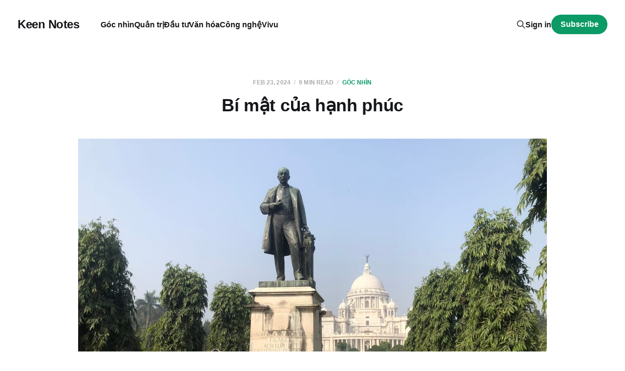

--- FILE ---
content_type: text/html; charset=utf-8
request_url: https://www.keennotes.net/bi-mat-cua-hanh-phuc/
body_size: 8980
content:
<!DOCTYPE html>
<html lang="Vietnamese">

<head>
    <meta charset="utf-8">
    <meta name="viewport" content="width=device-width, initial-scale=1">
    <title>Bí mật của hạnh phúc</title>
    <link rel="stylesheet" href="https://www.keennotes.net/assets/built/screen.css?v=b50e3e37bb">

    <meta name="description" content="Bernard Russell sử dụng khái niệm &quot;zest&quot; nghĩa là &quot;sự hào hứng, nhiệt huyết, đầy năng lượng và sở thích sâu/ trí tò mò&quot; để mô tả những cá nhân có phẩm giá, quan tâm sâu rộng thế giới xung quanh mình, luôn tìm kiếm và hào hứng dự phần vào những cuộc phiêu lưu thú vị (enthusiasm)">
    <link rel="canonical" href="https://www.keennotes.net/bi-mat-cua-hanh-phuc/">
    <meta name="referrer" content="no-referrer-when-downgrade">
    
    <meta property="og:site_name" content="Keen Notes">
    <meta property="og:type" content="article">
    <meta property="og:title" content="Bí mật của hạnh phúc">
    <meta property="og:description" content="Bernard Russell sử dụng khái niệm &quot;zest&quot; nghĩa là &quot;sự hào hứng, nhiệt huyết, đầy năng lượng và sở thích sâu/ trí tò mò&quot; để mô tả những cá nhân có phẩm giá, quan tâm sâu rộng thế giới xung quanh mình, luôn tìm kiếm và hào hứng dự phần vào những cuộc phiêu lưu thú vị (enthusiasm)">
    <meta property="og:url" content="https://www.keennotes.net/bi-mat-cua-hanh-phuc/">
    <meta property="og:image" content="https://www.keennotes.net/content/images/size/w1200/2024/02/IMG_1721.jpg">
    <meta property="article:published_time" content="2024-02-23T01:01:56.000Z">
    <meta property="article:modified_time" content="2024-02-23T01:01:56.000Z">
    <meta property="article:tag" content="Góc nhìn">
    <meta property="article:tag" content="Triết học">
    <meta property="article:tag" content="Văn hóa">
    
    <meta name="twitter:card" content="summary_large_image">
    <meta name="twitter:title" content="Bí mật của hạnh phúc">
    <meta name="twitter:description" content="Bernard Russell sử dụng khái niệm &quot;zest&quot; nghĩa là &quot;sự hào hứng, nhiệt huyết, đầy năng lượng và sở thích sâu/ trí tò mò&quot; để mô tả những cá nhân có phẩm giá, quan tâm sâu rộng thế giới xung quanh mình, luôn tìm kiếm và hào hứng dự phần vào những cuộc phiêu lưu thú vị (enthusiasm)">
    <meta name="twitter:url" content="https://www.keennotes.net/bi-mat-cua-hanh-phuc/">
    <meta name="twitter:image" content="https://www.keennotes.net/content/images/size/w1200/2024/02/IMG_1721.jpg">
    <meta name="twitter:label1" content="Written by">
    <meta name="twitter:data1" content="Keen">
    <meta name="twitter:label2" content="Filed under">
    <meta name="twitter:data2" content="Góc nhìn, Triết học, Văn hóa">
    <meta property="og:image:width" content="1200">
    <meta property="og:image:height" content="900">
    
    <script type="application/ld+json">
{
    "@context": "https://schema.org",
    "@type": "Article",
    "publisher": {
        "@type": "Organization",
        "name": "Keen Notes",
        "url": "https://www.keennotes.net/",
        "logo": {
            "@type": "ImageObject",
            "url": "https://www.keennotes.net/favicon.ico",
            "width": 48,
            "height": 48
        }
    },
    "author": {
        "@type": "Person",
        "name": "Keen",
        "image": {
            "@type": "ImageObject",
            "url": "https://www.keennotes.net/content/images/2021/05/Screenshot_7-1.png",
            "width": 395,
            "height": 388
        },
        "url": "https://www.keennotes.net/author/keen/",
        "sameAs": []
    },
    "headline": "Bí mật của hạnh phúc",
    "url": "https://www.keennotes.net/bi-mat-cua-hanh-phuc/",
    "datePublished": "2024-02-23T01:01:56.000Z",
    "dateModified": "2024-02-23T01:01:56.000Z",
    "image": {
        "@type": "ImageObject",
        "url": "https://www.keennotes.net/content/images/size/w1200/2024/02/IMG_1721.jpg",
        "width": 1200,
        "height": 900
    },
    "keywords": "Góc nhìn, Triết học, Văn hóa",
    "description": "Bernard Russell sử dụng khái niệm &quot;zest&quot; nghĩa là &quot;sự hào hứng, nhiệt huyết, đầy năng lượng và sở thích sâu/ trí tò mò&quot; để mô tả những cá nhân có phẩm giá, quan tâm sâu rộng thế giới xung quanh mình, luôn tìm kiếm và hào hứng dự phần vào những cuộc phiêu lưu thú vị (enthusiasm)",
    "mainEntityOfPage": "https://www.keennotes.net/bi-mat-cua-hanh-phuc/"
}
    </script>

    <meta name="generator" content="Ghost 6.14">
    <link rel="alternate" type="application/rss+xml" title="Keen Notes" href="https://www.keennotes.net/rss/">
    <script defer src="https://cdn.jsdelivr.net/ghost/portal@~2.57/umd/portal.min.js" data-i18n="true" data-ghost="https://www.keennotes.net/" data-key="09f1f9573a614cd3c4f6829c9b" data-api="https://keennotes.ghost.io/ghost/api/content/" data-locale="Vietnamese" crossorigin="anonymous"></script><style id="gh-members-styles">.gh-post-upgrade-cta-content,
.gh-post-upgrade-cta {
    display: flex;
    flex-direction: column;
    align-items: center;
    font-family: -apple-system, BlinkMacSystemFont, 'Segoe UI', Roboto, Oxygen, Ubuntu, Cantarell, 'Open Sans', 'Helvetica Neue', sans-serif;
    text-align: center;
    width: 100%;
    color: #ffffff;
    font-size: 16px;
}

.gh-post-upgrade-cta-content {
    border-radius: 8px;
    padding: 40px 4vw;
}

.gh-post-upgrade-cta h2 {
    color: #ffffff;
    font-size: 28px;
    letter-spacing: -0.2px;
    margin: 0;
    padding: 0;
}

.gh-post-upgrade-cta p {
    margin: 20px 0 0;
    padding: 0;
}

.gh-post-upgrade-cta small {
    font-size: 16px;
    letter-spacing: -0.2px;
}

.gh-post-upgrade-cta a {
    color: #ffffff;
    cursor: pointer;
    font-weight: 500;
    box-shadow: none;
    text-decoration: underline;
}

.gh-post-upgrade-cta a:hover {
    color: #ffffff;
    opacity: 0.8;
    box-shadow: none;
    text-decoration: underline;
}

.gh-post-upgrade-cta a.gh-btn {
    display: block;
    background: #ffffff;
    text-decoration: none;
    margin: 28px 0 0;
    padding: 8px 18px;
    border-radius: 4px;
    font-size: 16px;
    font-weight: 600;
}

.gh-post-upgrade-cta a.gh-btn:hover {
    opacity: 0.92;
}</style>
    <script defer src="https://cdn.jsdelivr.net/ghost/sodo-search@~1.8/umd/sodo-search.min.js" data-key="09f1f9573a614cd3c4f6829c9b" data-styles="https://cdn.jsdelivr.net/ghost/sodo-search@~1.8/umd/main.css" data-sodo-search="https://keennotes.ghost.io/" data-locale="Vietnamese" crossorigin="anonymous"></script>
    
    <link href="https://www.keennotes.net/webmentions/receive/" rel="webmention">
    <script defer src="/public/cards.min.js?v=b50e3e37bb"></script>
    <link rel="stylesheet" type="text/css" href="/public/cards.min.css?v=b50e3e37bb">
    <script defer src="/public/member-attribution.min.js?v=b50e3e37bb"></script><style>:root {--ghost-accent-color: #0c9a66;}</style>
    <link rel="preconnect" href="https://fonts.gstatic.com">
<link rel="preload" href="https://fonts.googleapis.com/css2?family=Open+Sans:ital,wght@0,400;0,600;0,700;0,800;1,400;1,600;1,700;1,800&display=swap" as="font" onload="this.onload=null;this.rel='stylesheet'">
<noscript>
    <link rel="stylesheet" href="https://fonts.googleapis.com/css2?family=Open+Sans:ital,wght@0,400;0,600;0,700;0,800;1,400;1,600;1,700;1,800&display=swap">
</noscript>
<script>var ghosthunter_key = '8f9469efe7c5efd176dbd9fca8';</script>
<style>
body { font-family: 'Metrophobic', sans-serif;}

div.copyright {
	visibility: hidden;
}
</style>
<script async defer data-domain="keennotes.net" src="https://plausible.io/js/plausible.js"></script>

<!-- Global site tag (gtag.js) - Google Analytics -->
<script async src="https://www.googletagmanager.com/gtag/js?id=G-5F9RHEDRRX"></script>
<script>
  window.dataLayer = window.dataLayer || [];
  function gtag(){dataLayer.push(arguments);}
  gtag('js', new Date());

  gtag('config', 'G-5F9RHEDRRX');
</script>
</head>

<body class="post-template tag-goc-nhin tag-triet-hoc tag-van-hoa is-head-left-logo has-serif-title has-serif-body">
<div class="site">

    <header id="gh-head" class="gh-head gh-outer">
        <div class="gh-head-inner">
            <div class="gh-head-brand">
                <div class="gh-head-brand-wrapper">
                    <a class="gh-head-logo" href="https://www.keennotes.net">
                            Keen Notes
                    </a>
                </div>
                <button class="gh-search gh-icon-btn" aria-label="Search this site" data-ghost-search><svg xmlns="http://www.w3.org/2000/svg" fill="none" viewBox="0 0 24 24" stroke="currentColor" stroke-width="2" width="20" height="20"><path stroke-linecap="round" stroke-linejoin="round" d="M21 21l-6-6m2-5a7 7 0 11-14 0 7 7 0 0114 0z"></path></svg></button>
                <button class="gh-burger"></button>
            </div>

            <nav class="gh-head-menu">
                <ul class="nav">
    <li class="nav-goc-nhin"><a href="https://www.keennotes.net/tag/goc-nhin/">Góc nhìn</a></li>
    <li class="nav-quan-tri"><a href="https://www.keennotes.net/tag/quan-tri/">Quản trị</a></li>
    <li class="nav-dau-tu"><a href="https://www.keennotes.net/tag/dau-tu/">Đầu tư</a></li>
    <li class="nav-van-hoa"><a href="https://www.keennotes.net/tag/van-hoa/">Văn hóa</a></li>
    <li class="nav-cong-nghe"><a href="https://www.keennotes.net/tag/cong-nghe/">Công nghệ</a></li>
    <li class="nav-vivu"><a href="https://www.keennotes.net/tag/vivu/">Vivu</a></li>
</ul>

            </nav>

            <div class="gh-head-actions">
                    <button class="gh-search gh-icon-btn" aria-label="Search this site" data-ghost-search><svg xmlns="http://www.w3.org/2000/svg" fill="none" viewBox="0 0 24 24" stroke="currentColor" stroke-width="2" width="20" height="20"><path stroke-linecap="round" stroke-linejoin="round" d="M21 21l-6-6m2-5a7 7 0 11-14 0 7 7 0 0114 0z"></path></svg></button>
                    <div class="gh-head-members">
                                <a class="gh-head-link" href="#/portal/signin" data-portal="signin">Sign in</a>
                                <a class="gh-head-btn gh-btn gh-primary-btn" href="#/portal/signup" data-portal="signup">Subscribe</a>
                    </div>
            </div>
        </div>
    </header>


    <div class="site-content">
        
<div class="content-area">
<main class="site-main">


    <article class="post tag-goc-nhin tag-triet-hoc tag-van-hoa single-post">

        <header class="article-header gh-canvas">
            <div class="post-meta">
                <span class="post-meta-item post-meta-date">
                    <time datetime="2024-02-23">Feb 23, 2024</time>
                </span>
                    <span class="post-meta-item post-meta-length">9 min read</span>
                    <span class="post-meta-item post-meta-tags"><a class="post-tag post-tag-goc-nhin" href="/tag/goc-nhin/" title="Góc nhìn">Góc nhìn</a></span>
            </div>
            <h1 class="post-title">Bí mật của hạnh phúc</h1>
                <figure class="post-media kg-width-wide">
        <img
            class="post-image"
            srcset="/content/images/size/w400/2024/02/IMG_1721.jpg 400w,
                    /content/images/size/w750/2024/02/IMG_1721.jpg 750w,
                    /content/images/size/w960/2024/02/IMG_1721.jpg 960w,
                    /content/images/size/w1140/2024/02/IMG_1721.jpg 1140w,
                    /content/images/size/w1920/2024/02/IMG_1721.jpg 1920w"
            sizes="(min-width: 960px) 960px, 92vw"
            src="/content/images/size/w960/2024/02/IMG_1721.jpg"
            alt="Bí mật của hạnh phúc"
            loading="lazy"
        >

    </figure>
        </header>

        <div class="gh-content gh-canvas">
            <p><br>Trong những ngày du hý Ấn Độ, mình đã có dịp ghé thăm triễn lãm "Đấu tranh độc lập" tại đài tưởng niệm biểu tượng của thành phố Kolkata, một công trình thuộc địa bề thế bằng đá cẩm thạch trắng lấy cảm hứng từ đền Taj Mahal nhằm tưởng nhớ nữ hoàng Victoria của Đế chế Anh (bà ngoại của châu Âu, người liên kết châu Âu lại bằng việc thiết kế các cuộc hôn nhân giữa con cháu mình với các hoàng gia khác). Nhờ thông tin triễn lãm mà mình phát hiện ra được kết nối thú vị giữa V.K Krishna Menon, chủ tịch của Liên Đoàn Ấn Độ (India League - tổ chức đứng ra vận động hành lang cho nền độc lập Ấn Độ, Menon cũng là ngoại trưởng và kiến trúc sư các chính sách đối ngoại của Ấn, người thân cận với Thủ Tướng Nehru) và triết gia Bernard Russell (người chủ trương chống đế quốc và cũng từng là chủ tịch India League). Russell từng dành cho Ấn Giáo (Hinduism) những nhận xét rất ưu ái: "một tôn giáo dành cho cả thế giới và nhân loại". Hai học giả đến từ hai nền văn hóa khác nhau đã trở thành bạn thân cùng đấu tranh cho mục tiêu độc lập Ấn Độ. Bernard là người đã đặt nền móng cho Triết học Phân Tích (analytic philosophy), ông đã dày công nghiên cứu cách thức chúng ta cảm nhận về thế giới vật lý (hay vật chất) thông qua các giác quan (the actions of our senses). Trong kiệt tác "Hiểu biết của chúng ta về thế giới bên ngoài" (Our knowledge of the external world), ông đã đào sâu vào khái niệm "hạt nhân logic" (logical atomism). Atomism là lý thuyết cho rằng toàn bộ vật chất trong vũ trụ được cấu thành bởi những phần tử nhỏ bé (mà không thể chia nhỏ ra hơn nữa). Một cái ghế đặt trước mặt chúng ta có thể được cấu thành bởi hàng tỷ phần tử nhỏ (tiny particles) đi kèm nhiều khoảng trống (empty space). Russell cho rằng nguyên tắc trên còn có thể được áp dụng ra ngoài thế giới vật chất (matter) – cụ thể là đưa logical atomism vào trong địa hạt ngôn ngữ và tri thức. Bernard cũng là một thành viên trong gia tộc sừng sỏ Russell (ông nội của ông, Earl Russell là người hai lần nắm chức Thủ Tướng Anh trong giai đoạn 1840-1860).<br><br>Bernard Russell có một tác phẩm khá thú vị mang tên "Theo đuổi hạnh phúc" (The Conquest of Happiness, được phát hành lần đầu bởi Liveright năm 1930). Trong đó ông nỗ lực phân tích các nguyên nhân chính yếu gây ra sự bất hạnh trong xã hội hiện đại và chỉ ra con đường để thoát khỏi sự phiền muộn khá phổ biến trong lòng xã hội phương Tây với vẻ ngoài an toàn và thịnh vượng. Russell từ chối nền tảng luân lý dựa trên tội lỗi (guilt-based morality, coi việc trừng phạt như giải pháp duy nhất cho các hành động sai trái cũng như đề cao luật lệ) và chỉ ra liều thuốc (duy lý/ dựa trên lý lẽ) để có cuộc sống hạnh phúc, bao gồm việc nhấn mạnh tầm quan trọng của việc khai phá các sở thích (cultivating interests) bên ngoài bản thân mình và mối nguy của sự thõa mãn ngắn hạn và thụ động (passive pleasure). Tác phẩm cũng khai thác góc nhìn từ Ấn Độ về hạnh phúc (cho thấy minh triết Ấn Độ cũng chảy mạnh mẽ vào nền học thuật phương Tây và với Bernard Russell là các ảnh hưởng từ Menon) và đã trở thành khuôn mẫu cho một loạt các sách kĩ năng/tự lực (self-help) rầm rộ hiện nay (kiểu như Đắc Nhân Tâm), tuy nhiên chỉ một số ít có thể chạm được tầm vóc "triết học/ tư tưởng" như Bernard. Ông là triết gia hiếm hoi có khả năng diễn giải những khái niệm phức tạp theo cách dễ tiếp cận hơn cho công chúng (triết gia đại chúng). Có thể xem "Theo đuổi hạnh phúc" như một sự pha trộn giữa "tự lực" (Self-help) và "triết học" (philosphy).<br><br>Bernard mở đầu tác phẩm bằng cách đào sâu vào nguồn cơn của cảm giác "bất hạnh" (unhappy), cụ thể như (1) nỗi ám ảnh với việc hình thành danh tính nào đó cho bản thân trong lòng xã hội (identity formation, một kiểu tự huyễn hoặc về bản thân, điển hình như cảm giác tội lỗi/sinner, tự ái bản thân/ yêu bản thân quá mức/nacissist và chứng hoang tưởng/vĩ cuồng/megalomaniac), (2) chứng sầu muộn Byronic (cho rằng nỗi thống khổ thường đến tự sự xuất sắc hay tài năng, Bernard không đồng ý điều này), (3) lòng tham hay sự cạnh tranh (con người thường sợ hãi khốn khổ không phải vì mình không thể tìm ra bữa ăn sáng ngày kế tiếp mà là do thất bại trong việc tỏa sáng trước hàng xóm/ sự khoe mẽ), (4) nỗi chán chường và hào hứng (boredom &amp; excitement, cả hai thứ đều thúc đẩy con người lao vào làm những điều có thể gây thống khổ về sau), (5) sự mong manh về thể chất (sức khỏe), (6) tỵ hiềm/ghen tị (mặc dù ghen tỵ là nền tảng của dân chủ, chúng ta đòi hỏi sự công bằng vì không muốn làm việc nhiều như người khác, tuy nhiên nó cũng là mối cản trở lớn nhất cho con đường tìm kiếm hạnh phúc), (7) cảm giác tội lỗi (sense of sin/có những tín ngưỡng nuôi dưỡng cảm giác tội lỗi với những thứ vô hại, theo Bernard, như tình dục trong hôn nhân), (8*) nỗi sợ ngược đãi (persecution mania, khó có thể cảm thấy hạnh phúc khi lo sợ người khác tìm cách ám hại mình), (9) nỗi sợ đánh giá từ đám đông (fear of public opion/ con người thường sợ cảm giác bị đánh giá bởi đám đông hay xã hội mình dự phần).<br><br>Bernard Russell sử dụng khái niệm "zest" nghĩa là "sự hào hứng, nhiệt huyết, đầy năng lượng và sở thích sâu/ trí tò mò" để mô tả những cá nhân có phẩm giá, quan tâm sâu rộng thế giới xung quanh mình, luôn tìm kiếm và hào hứng dự phần vào những cuộc phiêu lưu thú vị (enthusiasm). Ông cho rằng những ai có "zest" sẽ có nhiều cơ hội chạm đến hạnh phúc hơn (những ai không có zest chỉ có thể dựa vào sự bao dung của số phận/mercy of fate, mặc cho số phận quyết định), họ nếu thất bại ở điều này thì con có những thứ khác để bám vào. Cuộc sống quá ngắn ngủi để quan tâm tất cả mọi thứ, tuy nhiên sẽ thật tuyệt vời nếu có thể mở rộng mối quan tâm của mình nhiều nhất có thể để đủ lấp đầy những ngày trôi qua trong đời. Từ đó, ông đúc kết, bí mật của hạnh phúc là: hãy có thái độ thận trọng với các ham muốn của bản thân (không thể hạnh phúc nếu chỉ chăm chăm thõa mãn ham muốn), mở rộng mối quan tâm của chúng ta nhiều nhất có thể và có tâm thế thân thiện (friendly) thay vì thù địch (hostile) khi tương tác với mọi thứ xung quanh mình cũng như người khác. Bạn có thể cảm thấy điều này có vẻ ép buộc (forced), việc phải thân thiện với mọi thứ dường như bất khả (feel friendly to things). Dù sao đi nữa, thái độ thân thiện luôn tương quan theo cách nào đó với mối quan tâm (interests) của chúng ta, như trong cách các nhà địa chất mày mò các loại đá (rocks), cách các nhà khảo cổ học tìm đến các phế tích (ruins), mối quan tâm (interest) là thành tố trong thái độ chúng ta hướng đến các cá nhân cũng như xã hội. Cũng có những mối quan tâm hình thành trên thái độ thù địch (hostile), một ai đó có thể đào sâu nghiên cứu thói quen của loài nhện vì họ ghét nhện và muốn tìm nơi ở có ít giống loài này xuất hiện. Rõ ràng, loại quan tâm này không tạo ra mức độ thõa mãn tương tự như việc nhà địa chất đào sâu vào các loại đá. Các mối quan tâm vào những thứ khách quan, bên ngoài cá nhân (impersonal), mặc dù có vẻ ít giá trị hơn trong việc góp phần vào hạnh phúc ngắn hạn thường ngày, lại đóng vai trò cực kỳ quan trọng trong dài hạn. Thế giới quá rộng lớn và sức mạnh của chúng ta lại hữu hạn. Nếu tất cả niềm hạnh phúc của chúng ta chỉ gói gọn hoàn toàn trong những sự kiện hay vấn đề cá nhân (personal circumstances) thì thật khó để không đòi hỏi cuộc đời nhiều hơn những gì nó đem đến cho chúng ta. Và khi đòi hỏi quá nhiều, nó chắc chắn sẽ dẫn đến việc phải chịu đựng cảm giác có ít hơn những gì kỳ vọng có được (hay cuộc đời khả dĩ có thể đem đến cho chúng ta). Những người có thể quên đi những muộn phiền của mình bằng một sở thích thuần khiết nào đó (genuine interest), như nghiên cứu tôn giáo (như lịch sử Công đồng Trent và cải cách Tin Lành) hay lịch sử các vì sao (vũ trụ học) hay mày mò toán học chẳng hạn, sẽ phát hiện ra, khi trở về sau chuyến hành trình đi vào thế giới khách quan (ngoài cá nhân/ impersonal), anh hay cô ta có thể đạt được sự cân bằng và trầm tĩnh (pose and calm) nhất định để đối diện với phiền muộn (worries) trần thế theo cách tốt nhất. Họ là những người có thể trải nghiệm một cảm giác thuần khiết/ chân thật (genuine), thậm chí ngay cả khi đó chỉ là niềm hạnh phúc tạm thời.</p><figure class="kg-card kg-gallery-card kg-width-wide kg-card-hascaption"><div class="kg-gallery-container"><div class="kg-gallery-row"><div class="kg-gallery-image"><img src="https://www.keennotes.net/content/images/2024/02/IMG_1718.jpg" width="2000" height="1500" loading="lazy" alt="" srcset="https://www.keennotes.net/content/images/size/w600/2024/02/IMG_1718.jpg 600w, https://www.keennotes.net/content/images/size/w1000/2024/02/IMG_1718.jpg 1000w, https://www.keennotes.net/content/images/size/w1600/2024/02/IMG_1718.jpg 1600w, https://www.keennotes.net/content/images/size/w2400/2024/02/IMG_1718.jpg 2400w" sizes="(min-width: 720px) 720px"></div><div class="kg-gallery-image"><img src="https://www.keennotes.net/content/images/2024/02/IMG_1722-1-.jpg" width="2000" height="1500" loading="lazy" alt="" srcset="https://www.keennotes.net/content/images/size/w600/2024/02/IMG_1722-1-.jpg 600w, https://www.keennotes.net/content/images/size/w1000/2024/02/IMG_1722-1-.jpg 1000w, https://www.keennotes.net/content/images/size/w1600/2024/02/IMG_1722-1-.jpg 1600w, https://www.keennotes.net/content/images/size/w2400/2024/02/IMG_1722-1-.jpg 2400w" sizes="(min-width: 720px) 720px"></div><div class="kg-gallery-image"><img src="https://www.keennotes.net/content/images/2024/02/IMG_1723.jpg" width="2000" height="1500" loading="lazy" alt="" srcset="https://www.keennotes.net/content/images/size/w600/2024/02/IMG_1723.jpg 600w, https://www.keennotes.net/content/images/size/w1000/2024/02/IMG_1723.jpg 1000w, https://www.keennotes.net/content/images/size/w1600/2024/02/IMG_1723.jpg 1600w, https://www.keennotes.net/content/images/size/w2400/2024/02/IMG_1723.jpg 2400w" sizes="(min-width: 720px) 720px"></div></div><div class="kg-gallery-row"><div class="kg-gallery-image"><img src="https://www.keennotes.net/content/images/2024/02/IMG_1734.jpg" width="2000" height="1500" loading="lazy" alt="" srcset="https://www.keennotes.net/content/images/size/w600/2024/02/IMG_1734.jpg 600w, https://www.keennotes.net/content/images/size/w1000/2024/02/IMG_1734.jpg 1000w, https://www.keennotes.net/content/images/size/w1600/2024/02/IMG_1734.jpg 1600w, https://www.keennotes.net/content/images/size/w2400/2024/02/IMG_1734.jpg 2400w" sizes="(min-width: 720px) 720px"></div><div class="kg-gallery-image"><img src="https://www.keennotes.net/content/images/2024/02/IMG_1742.jpg" width="2000" height="1500" loading="lazy" alt="" srcset="https://www.keennotes.net/content/images/size/w600/2024/02/IMG_1742.jpg 600w, https://www.keennotes.net/content/images/size/w1000/2024/02/IMG_1742.jpg 1000w, https://www.keennotes.net/content/images/size/w1600/2024/02/IMG_1742.jpg 1600w, https://www.keennotes.net/content/images/size/w2400/2024/02/IMG_1742.jpg 2400w" sizes="(min-width: 720px) 720px"></div><div class="kg-gallery-image"><img src="https://www.keennotes.net/content/images/2024/02/IMG_1746.jpg" width="2000" height="1500" loading="lazy" alt="" srcset="https://www.keennotes.net/content/images/size/w600/2024/02/IMG_1746.jpg 600w, https://www.keennotes.net/content/images/size/w1000/2024/02/IMG_1746.jpg 1000w, https://www.keennotes.net/content/images/size/w1600/2024/02/IMG_1746.jpg 1600w, https://www.keennotes.net/content/images/size/w2400/2024/02/IMG_1746.jpg 2400w" sizes="(min-width: 720px) 720px"></div></div><div class="kg-gallery-row"><div class="kg-gallery-image"><img src="https://www.keennotes.net/content/images/2024/02/IMG_1747.jpg" width="2000" height="1500" loading="lazy" alt="" srcset="https://www.keennotes.net/content/images/size/w600/2024/02/IMG_1747.jpg 600w, https://www.keennotes.net/content/images/size/w1000/2024/02/IMG_1747.jpg 1000w, https://www.keennotes.net/content/images/size/w1600/2024/02/IMG_1747.jpg 1600w, https://www.keennotes.net/content/images/size/w2400/2024/02/IMG_1747.jpg 2400w" sizes="(min-width: 720px) 720px"></div><div class="kg-gallery-image"><img src="https://www.keennotes.net/content/images/2024/02/IMG_1749.jpg" width="2000" height="1500" loading="lazy" alt="" srcset="https://www.keennotes.net/content/images/size/w600/2024/02/IMG_1749.jpg 600w, https://www.keennotes.net/content/images/size/w1000/2024/02/IMG_1749.jpg 1000w, https://www.keennotes.net/content/images/size/w1600/2024/02/IMG_1749.jpg 1600w, https://www.keennotes.net/content/images/size/w2400/2024/02/IMG_1749.jpg 2400w" sizes="(min-width: 720px) 720px"></div><div class="kg-gallery-image"><img src="https://www.keennotes.net/content/images/2024/02/IMG_1752.jpg" width="2000" height="1500" loading="lazy" alt="" srcset="https://www.keennotes.net/content/images/size/w600/2024/02/IMG_1752.jpg 600w, https://www.keennotes.net/content/images/size/w1000/2024/02/IMG_1752.jpg 1000w, https://www.keennotes.net/content/images/size/w1600/2024/02/IMG_1752.jpg 1600w, https://www.keennotes.net/content/images/size/w2400/2024/02/IMG_1752.jpg 2400w" sizes="(min-width: 720px) 720px"></div></div></div><figcaption><p dir="ltr"><span style="white-space: pre-wrap;">Hình chụp tại đài tưởng niệm Victoria tại Kolkata, Ấn Độ</span></p></figcaption></figure>
        </div>


    </article>


        
<section class="related-posts gh-canvas">

    <h3 class="related-title">You might also like...</h3>

    <div class="related-feed">

        <article class="post tag-chinh-tri tag-cong-nghe tag-triet-hoc tag-goc-nhin featured">

            <figure class="post-media">
                <div class="u-placeholder rectangle">
                    <a class="post-image-link" href="/ai-tan-the-va-nhung-loi-tien-tri-co-dai/">
                        <img class="post-image u-object-fit" src="/content/images/size/w750/2025/01/629845074.jpg.webp" alt="AI, tận thế và những lời tiên tri cổ đại" loading="lazy">
                    </a>
                </div>
            </figure>

            <header class="post-header">
                <h2 class="post-title">
                    <a class="post-title-link" href="/ai-tan-the-va-nhung-loi-tien-tri-co-dai/">AI, tận thế và những lời tiên tri cổ đại</a>
                </h2>
                <time class="post-meta" datetime="2025-01-17">Jan 17, 2025</time>
            </header>

        </article>


        <article class="post tag-vivu tag-goc-nhin">

            <figure class="post-media">
                <div class="u-placeholder rectangle">
                    <a class="post-image-link" href="/da-lat-bac-si-yersin-va-hoi-kin-cua-a-duc-vuong-ashoka/">
                        <img class="post-image u-object-fit" src="/content/images/size/w750/2024/03/IMG_2573.JPG" alt="Đà Lạt, bác sĩ Yersin, và hội kín của A Dục Vương (Ashoka)" loading="lazy">
                    </a>
                </div>
            </figure>

            <header class="post-header">
                <h2 class="post-title">
                    <a class="post-title-link" href="/da-lat-bac-si-yersin-va-hoi-kin-cua-a-duc-vuong-ashoka/">Đà Lạt, bác sĩ Yersin, và hội kín của A Dục Vương (Ashoka)</a>
                </h2>
                <time class="post-meta" datetime="2024-03-08">Mar 8, 2024</time>
            </header>

        </article>


        <article class="post tag-goc-nhin tag-van-hoa tag-chinh-tri featured">

            <figure class="post-media">
                <div class="u-placeholder rectangle">
                    <a class="post-image-link" href="/xu-cat-tien-doan-tuong-lai-va-anh-hung/">
                        <img class="post-image u-object-fit" src="/content/images/size/w750/2024/03/2021-10-21-fadf3aba01f71a28a183620c910227b6e2950865.jpg" alt="Xứ cát, tiên đoán tương lai và anh hùng" loading="lazy">
                    </a>
                </div>
            </figure>

            <header class="post-header">
                <h2 class="post-title">
                    <a class="post-title-link" href="/xu-cat-tien-doan-tuong-lai-va-anh-hung/">Xứ cát, tiên đoán tương lai và anh hùng</a>
                </h2>
                <time class="post-meta" datetime="2024-03-08">Mar 8, 2024</time>
            </header>

        </article>

    </div>

</section>


</main>
</div>
    </div>

    <footer class="gh-foot gh-outer">
        <div class="gh-foot-inner gh-inner">
            <div class="gh-copyright">
                Keen Notes © 2026
            </div>
                <nav class="gh-foot-menu">
                    <ul class="nav">
    <li class="nav-gioi-thieu"><a href="https://www.keennotes.net/gioi-thieu/">Giới thiệu</a></li>
    <li class="nav-kham-pha"><a href="https://www.keennotes.net/kham-pha/">Khám phá</a></li>
    <li class="nav-dong-gop"><a href="https://www.keennotes.net/dong-gop/">Đóng góp</a></li>
</ul>

                </nav>
            <div class="gh-powered-by">
                <a href="https://ghost.org/" target="_blank" rel="noopener">Powered by Ghost</a>
            </div>
        </div>
    </footer>

</div>

    <div class="pswp" tabindex="-1" role="dialog" aria-hidden="true">
    <div class="pswp__bg"></div>

    <div class="pswp__scroll-wrap">
        <div class="pswp__container">
            <div class="pswp__item"></div>
            <div class="pswp__item"></div>
            <div class="pswp__item"></div>
        </div>

        <div class="pswp__ui pswp__ui--hidden">
            <div class="pswp__top-bar">
                <div class="pswp__counter"></div>

                <button class="pswp__button pswp__button--close" title="Close (Esc)"></button>
                <button class="pswp__button pswp__button--share" title="Share"></button>
                <button class="pswp__button pswp__button--fs" title="Toggle fullscreen"></button>
                <button class="pswp__button pswp__button--zoom" title="Zoom in/out"></button>

                <div class="pswp__preloader">
                    <div class="pswp__preloader__icn">
                        <div class="pswp__preloader__cut">
                            <div class="pswp__preloader__donut"></div>
                        </div>
                    </div>
                </div>
            </div>

            <div class="pswp__share-modal pswp__share-modal--hidden pswp__single-tap">
                <div class="pswp__share-tooltip"></div>
            </div>

            <button class="pswp__button pswp__button--arrow--left" title="Previous (arrow left)"></button>
            <button class="pswp__button pswp__button--arrow--right" title="Next (arrow right)"></button>

            <div class="pswp__caption">
                <div class="pswp__caption__center"></div>
            </div>
        </div>
    </div>
</div>
<script
    src="https://code.jquery.com/jquery-3.5.1.min.js"
    integrity="sha256-9/aliU8dGd2tb6OSsuzixeV4y/faTqgFtohetphbbj0="
    crossorigin="anonymous">
</script>
<script src="https://www.keennotes.net/assets/built/main.min.js?v=b50e3e37bb"></script>



</body>
</html>